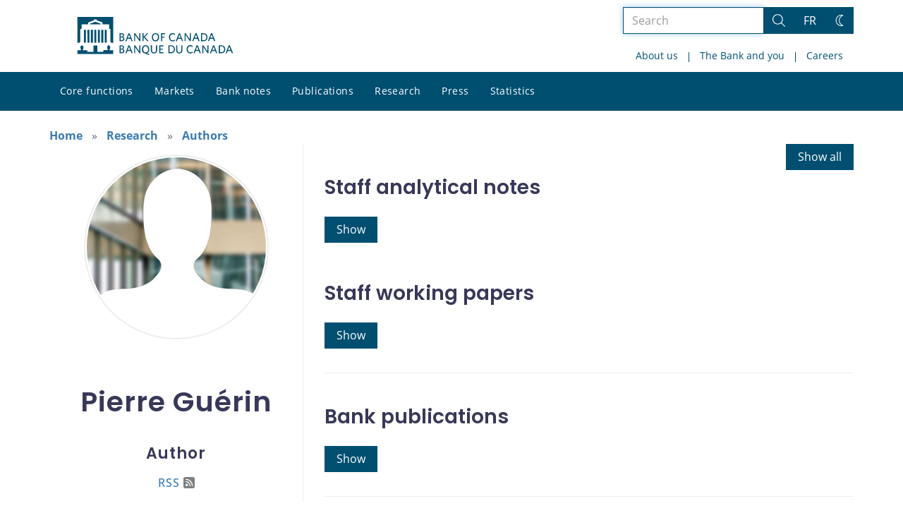

--- FILE ---
content_type: text/css
request_url: https://www.bankofcanada.ca/wp-content/themes/ews-build-2024/style.css?dts=20250910160918
body_size: 257
content:
/*
 Theme Name:   EWS Build 2024
 Theme URI:    https://www.bankofcanada.ca/
 Description:  Build Child Theme for Bank of Canada Theme Refresh
 Author:       Bank of Canada
 Author URI:   https://www.bankofcanada.ca/
 Template:     parent-build
 Version:      1.0.0
 Tags:         light, dark, two-columns, right-sidebar, responsive-layout, accessibility-ready
 Text Domain:  boc_ews
*/



--- FILE ---
content_type: text/javascript
request_url: https://www.bankofcanada.ca/wp-content/plugins/multi-taxonomy-tag-list/public/mtw.js?dts=20250910160918
body_size: 4006
content:
/**
 * Some utility functions for sending requests to the
 * Multi-Taxonomy Widget(s) via Ajax
 */
var MTW = {
    action: 'BoCUtil_Widget_AjaxGetWidget',
    request: null,
    /**
     * Gets the page id from the current document
     * eventually should change this to get it relative to the widget so that menus will work
     *
     * @param DOMElement|jQuery widget The widget element
     * @return string The page id
     */
    getPageID: function (widget) {
        var id = /(page|post)-?id-([0-9]+)/.exec(document.body.className);
        if (id && id[2]) {
            return id[2];
        }
        return false;
    },
    /**
     * Sets up the "loading" view for the specified widget
     * @param DOMElement|jQuery widget The widget element
     */
    loading: function (widget) {
        if (jQuery(widget).find('.overground').length > 0) {
            return;
        }
        jQuery(widget).fadeTo('fast', 0.3);
    },
    /**
     * Completes the "loading" view for the specified widget
     * @param DOMElement|jQuery widget The widget element
     */
    loadComplete: function (widget) {
        if(typeof addPlayButton == 'function') {
            addPlayButton();
        }
        jQuery('.archive form.sort button').hide();
        jQuery(widget).fadeTo('fast', 1);
    },
    /**
     * Always sends a signal to complete the load after ajax requests
     * @this DOMElement|jQuery The widget element
     */
    always: function () {
        MTW.loadComplete(this);
        jQuery(this).data('request', null);
    },
    /**
     * Uses the response from a valid ajax request to update the Multi-Taxonomy Widget
     * @this DOMElement|jQuery      The widget element
     * @param JSONArray        data A JSON array
     */
    done: function (data) {
        if (data.content) {
            var content = jQuery(data.content);
            jQuery(this).find('.results').replaceWith(content.find('.results'));
            jQuery(this).find('.num-results').html(content.find('.num-results').html() || '');
            jQuery(this).find('.governorNames').replaceWith(content.find('.governorNames'));
        }

        if (document.getElementById('langSwitch')) {
        var langSwitchButton = document.getElementById('langSwitch');
        var langSwitchURL = langSwitchButton.getAttribute('href').split("?")[0] + data.langSwitchParams; //url that button links to
        langSwitchButton.setAttribute('href', langSwitchURL); //change url of langSwitch button
        }

        if (window.ajax_resize) {
            window.ajax_resize();
        }
    },
    /**
     * Notifies the user that the request could not be completed
     * @this DOMElement|jQuery        The widget element
     * @param jqXHR            xhr    A jQuery XHR object
     * @param string           status The status code for the XHR request
     * @param string           error  The error message for the current status
     */
    fail: function (xhr, status, error){
        if (error && status != "abort") {
            alert('Failed to load content: ' + error);
        }
    },
    /**
     * Loads a request via ajax instead of creating a new page request
     * @param string id   The id of the widget
     * @param object data Data to be sent to the server
     */
    loadWidget: function (id, data, cancelHistory) {
        var widget = jQuery('#'+id);
        MTW.loading(widget);

        var req = widget.data('request');
        if (req) {
            req.abort();
        }

        if (!cancelHistory) {
            MTW.State.push(id, data);
        }

        data.action = MTW.action;
        data.pageid = MTW.getPageID();
        data.widgetid = id;

        req = jQuery.ajax(
            jQuery(widget).data('ajax-url'),
            {
                'type': 'GET',
                'dataType': 'json',
                'data': data,
                'context': widget
            }
        )
        .done(MTW.done)
        .fail(MTW.fail)
        .always(MTW.always);

        widget.data('request', req);
    },

    /**
     * Some utility functions for JS History manipulation
     */
    State : {
        /**
         * Whether or not this is the first load
         * @var bool
         */
        firstLoad: true,
        /**
         * Whether or not the state is currently popping
         * @var bool
         */
        popping: false,
        /**
         * A list of functions to call when popping the MTW data
         * @var function[]
         */
        poppers: [],

        /**
         * Pushes a state into the stack
         * @param string id   The id of the MTW being modified
         * @param object data The state data
         */
        push: function (id, data) {
            var param = jQuery.param(data);
            if (window.history && window.history.pushState) {
                var url = "?" + param;
                window.history.pushState(
                    {
                        'id' : id,
                        'data' : data
                    },
                    window.title,
                    url
                );
            } else {
                window.location.hash = param;
            }
        },

        /**
         * Restores a state to a specific MTW
         * @param string id   The id of the MTW being modified
         * @param object data The state data
         */
        restore: function(id, data) {
            var widget = jQuery('#'+id);
            for (var i = 0, l = MTW.State.poppers.length; i < l; i++) {
                MTW.State.poppers[i](id, data);
            }
            var orderby = data['mt_orderby']
            if ((typeof orderby).toLowerCase() != 'string') {
                orderby = widget.find('form.sort select').data('default');
            }
            widget.find('form.sort select').val(orderby);
            MTW.loadWidget(id, data, true);
        },

        /**
         * Pops a state from the browser stack
         * Only pops if the url onLoad, is different then a clicked url (indicated by boolean hrefHasChanged)
         * Or if the browser is Internet Explorer (because IE uses #s for browser history)
         * @param jqEvent e   A browser state
         */
        pop: function (e) {
            if (navigator.appName == 'Microsoft Internet Explorer' || MTW.hrefHasChanged){
                if (MTW.State.firstLoad) {
                    MTW.State.firstLoad = false;
                    return;
                }
                MTW.State.popping = true;
                var data = MTW.State.getLastData();
                var state = null;
                if (e) {
                    state = e.originalEvent.state;
                }
                if (state && state.id) {
                    MTW.State.restore(state.id, data);
                } else {
                    jQuery('.archive.ajax').each(function () {
                        MTW.State.restore(this.id, data);
                    });
                }
                MTW.State.popping = false;
            }
        },

        /**
         * Unserializes URL parameters (returns it to object format)
         * @param  string str URL formatted parameters
         * @return object     URL parameters as an object
         */
        deParam: function (str) {
            if (!str) {
                return {};
            }
            var obj = {};
            var paramRE = /([^#=\?\&]+)=([^\&]+)(&|$)/g;
            var splitRE = /\]?\[/g;
            var removeBracketsRE = /(\[|\])/g;

            // Use replace because it will give detailed info for each of the matches
            str.replace(paramRE, function(match, m1, m2) {
                m1 = decodeURIComponent(m1);
                m2 = decodeURIComponent(m2);
                // Remove all special characters except for periods, hyphens, whitespace and plus signs
                m2 = m2.replace(/[^\s+0-9a-z.-]/gi, '');

                // if there's square brackets, then parse them to get multi-level data
                if (m1.indexOf('[') > 0) {
                    var keys = m1.split(splitRE);
                    var current = obj;
                    for (var i = 0, l = keys.length; i < l; i++) {
                        var key = keys[i].replace(removeBracketsRE, '');
                        if (!key) {
                            current.push(m2);
                            break;
                        } else if (i == l-1) {
                            current[key] = m2;
                            break;
                        } else if (!current[key]) {
                            current[key] = [];
                        }
                        current = current[key];
                    }
                } else {
                    obj[m1] = m2;
                }
            });
            return obj;
        },

        /**
         * Gets the latest State data for the MTW
         * @return object  State data from the browser
         */
        getLastData: function () {
            // use the hash if it exists
            var params = location.hash || location.search;
            return MTW.State.deParam(params);
        }

    },

    /**
     * This function gets a URL and returns a stripped version of it that has no anchor link
     * @param  string url
     * @return string url A stripped version of url that has no anchor link
     */
    stripAnchorFromURL: function (url) {
        if (url.indexOf("#")>=0){
            url = url.slice(0, url.indexOf("#"));
        };
        return url;
    },

    /*
    * This var indicates whether the clicked stripped url (no anchor link) is the same as
    * the previous stripped url.  It used to indicate whether to make an ajax call or not in pop.
    */
    hrefHasChanged: null

}

jQuery(function($) {

    /**
     * Handle enter key on go to navigation element on MTW
     * @param  jqEvent e A jQuery event object
     */
    $('body').on("keyup", '.bocss-input__text', function(e) {
        var parentDiv = $(this).closest('.bocss-main-pagination');
        if (e.key === 'Enter' || e.keyCode === 13) {
            parentDiv.find('#bocss-go-to-navigation--button').click();
        }
    });

    /**
     * Send an ajax request for the page given
     * @param  jqEvent e A jQuery event object
     */
    $('body').on('click', '#bocss-go-to-navigation--button', function () {
        var id = $(this).closest('.archive').prop('id');
        var parentDiv = $(this).closest('.bocss-main-pagination');
        var pageNum = parentDiv.find('.bocss-input__text').val();

        var data = MTW.State.getLastData();
        var lastPage = parentDiv.find('li').last();

        if (Number.isInteger(lastPage.find('a').text())) {
            lastPage = parseInt(lastPage.find('a').text().replace(/\D/g, ''));
        } else if (lastPage.find('span.current').text()) {
            lastPage = parseInt(lastPage.find('span.current').text().replace(/\D/g, ''));
        } else {
            lastPage = parseInt(lastPage.prev().find('a').text().replace(/\D/g, ''));
        }

        if (pageNum > lastPage) {
            pageNum = lastPage;
        }

        if (pageNum > 0) {
            data.mt_page = pageNum;
            MTW.hrefHasChanged=true;
            MTW.State.firstLoad = false;
            MTW.loadWidget(
                id,
                data
            );
        }

    });
});


jQuery(function($) {
    var originalURL = MTW.stripAnchorFromURL(window.location.href);//URL on page load
    $('.archive[data-ajax-url]').addClass('ajax');

    if (location.hash) {
        MTW.State.firstLoad = false;
    }
    if (window.history && window.history.pushState) {
        jQuery(window).on('popstate', MTW.State.pop); // modern browsers
    } else {
        jQuery(window).on('hashchange', MTW.State.pop); // IE8-9
        if (location.hash) {
            MTW.State.pop();
        }
    }

    /**
     * Gets the url from an onClick, sets hrefChanged to false if the clicked url is the same
     * url as the page load, sets hrefChanged to true if the urls are different
     * @param  jqEvent e A jQuery event object
     */
    $('body').on('click', function (e){
        var clickedURL = MTW.stripAnchorFromURL(window.location.href);
        if (originalURL==clickedURL){
            MTW.hrefHasChanged=false;
        }
        else {
            MTW.hrefHasChanged=true;
            if(MTW.State.firstLoad){
                MTW.State.firstLoad = false;
            }
        }
    });

    /**
     * Make the pagination send signals to ajax instead of a new page request
     * @param  jqEvent e A jQuery event object
     * @return bool      False if we want to prevent the action from proceeding
     */
    $('body').on('click', '.archive.ajax .pagination a', function (e){
        var id = $(this).closest('.archive').prop('id');
        var pageNum = /mt_page=([0-9]+)/.exec(this.href);
        var data = MTW.State.getLastData();
        if (pageNum) {
            data.mt_page = pageNum[1];
            MTW.hrefHasChanged=true;
            MTW.State.firstLoad = false;
        } else {
            delete data.mt_page;
        }
        MTW.loadWidget(
            id,
            data
        );
        e.preventDefault();
        e.stopImmediatePropagation();
        return false;
    });

    /**
     * Get Sort changes and send them via Ajax
     * @param  jqEvent e A jQuery event object
     * @return false     False to prevent any other actions
     */
    $('body').on('change', '.archive.ajax form.sort select', function (e){
        var id = $(this).closest('.archive').prop('id');
        var data = MTW.State.getLastData();
        data['mt_orderby'] = $(this).find(':selected').val();
        delete data.mt_page;

        MTW.loadWidget(
            id,
            data
        );
        e.preventDefault();
        e.stopImmediatePropagation();
        return false;
    });

    // hide the submit button if JS is on
    $('.archive.ajax form.sort button').hide();

	// Prevent MTW pagination from flying to the top upon going to the first page in IE
	$(".mtw.archive.ajax").on( "mouseenter", "a.page-numbers", function() {
		if( ($(this).attr("href") === "?") || ($(this).attr("href").match(/\?$/)) ) {
			$(this).attr("href", "?mt_page=1");
		}
	});
});
